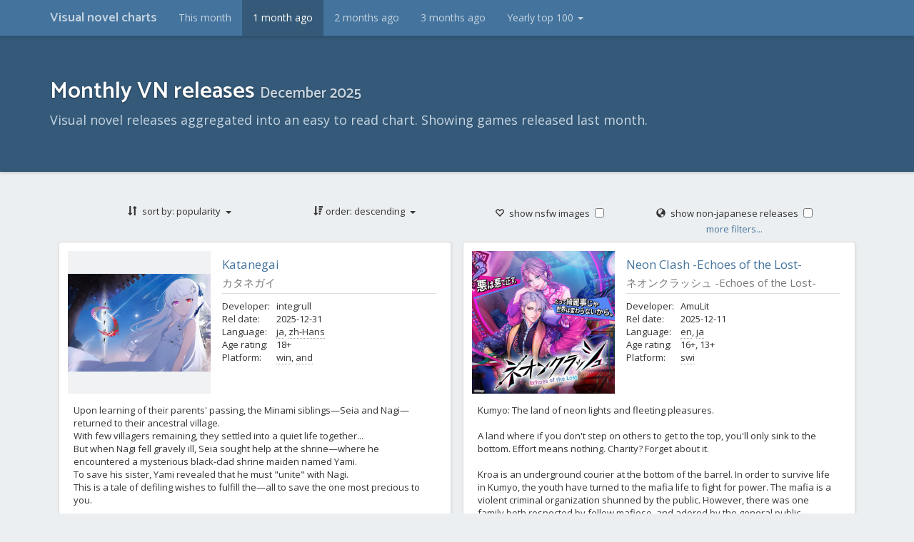

--- FILE ---
content_type: text/css
request_url: http://www.visualnovelcharts.com/css/common.css
body_size: 2016
content:
body{background-color:#ECEFF1;font-family:"Open Sans",Meiryo,"Helvetica Neue",Helvetica,Arial,sans-serif}div{margin:0;padding:0}.navbar{box-shadow:0 1px 4px rgba(0,0,0,.2);margin:0}.navbar-brand{font-family:Catamaran,"Helvetica Neue",Helvetica,Arial,sans-serif;font-weight:600}.navbar .dropdown-menu{max-height:300px;overflow-x:hidden}.chart-header{padding:40px 0 40px 0;text-align:left;margin:0 0 40px 0;background-color:#355a79;color:#FFF;text-shadow:0 1px 2px rgba(0,0,0,.5);box-shadow:0 1px 4px #bbb}h1{font-family:Catamaran,"Helvetica Neue",Helvetica,Arial,sans-serif;font-weight:600;font-size:32px}.chart-header small{color:#C6D4E1}.lead{color:#c6d4e1;text-shadow:none;padding:0;margin:0 0 20px 0;font-size:18px}.alert-warning{text-align:center}.alert-info{background-color:#D6E4F1;border-color:#C6D4E1}.alert-dismissible .close{opacity:.5}.scrollToTop{background-color:rgba(255,255,255,.7);color:#355a79;padding:8px;font-size:13px;border-radius:4px;border:1px solid rgba(189,189,189,.7);position:fixed;bottom:16px;right:16px;display:none;white-space:nowrap;width:38px;text-align:center;z-index:10}.scrollToTop:hover{background-color:#fff;text-decoration:none}.scrollToTop:active{background-color:#fff;text-decoration:none}.scrollToTop:focus{background-color:#fff;text-decoration:none}.chart-footer{font-weight:400;background-color:#355a79;color:#9AADBC;padding:8px 0 40px 0;margin:10px 0 0 0;box-shadow:#355a79 0 1px 0}.chart-footer a{color:#FFF}.chart-footer h4{font-size:16px;margin:0;padding:36px 0 8px 0}.link-charts ul{padding:0;margin:0}.link-charts li{display:inline-block;word-wrap:break-word;padding:0 24px 0 0;margin:0}.copyright-text{margin-top:27px}@media screen and (max-width:600px){.chart-header{padding:20px 0 20px 0;margin:0 0 20px 0}h1{font-size:30px}small{white-space:nowrap}.lead{font-size:14px}.link-charts li{padding:8px 24px 8px 0}.chart-footer{margin:10px 0 0 0;padding:18px 0 24px 0}.scrollText{display:none}.scrollToTop{height:36px;width:36px;text-align:center;bottom:5px;right:5px}}

--- FILE ---
content_type: text/css
request_url: http://www.visualnovelcharts.com/css/chart.css
body_size: 8169
content:
.chart-main{font-size:0;min-height:150px}.container-main{text-align:center}.settings-item{display:inline-block;padding:0 4px 0 4px;width:255px;vertical-align:top}.settings-text{display:inline-block;padding:0 4px 0 4px}.dropdown .btn{font-size:13px;width:100%;height:30px;background-color:transparent;border:none}.btn-default:hover{background-color:#e0e3e6}.grid-settings .dropdown{display:inline-block;min-width:200px}.settings-item .dropdown-menu{font-size:13px;width:200px}.checkbox-group label{padding:6px 12px;font-size:13px;border-radius:4px;cursor:pointer;margin-bottom:0;height:30px;min-width:200px;-webkit-user-select:none;-moz-user-select:none;-ms-user-select:none;user-select:none;vertical-align:middle;font-weight:400}.checkbox-group label:hover{background-color:#e0e3e6;border-color:#adadad}.checkbox-group label:active{background-color:#ddd;outline-offset:-2px;outline:dotted thin;box-shadow:0 1px 5px #aaa inset}.checkbox-group{display:inline-block;width:100%}input[type="checkbox"]{position:relative;top:1px}#customfilter-link{font-size:13px}#hearticon{animation:heartflip 200ms;animation-play-state:paused}@keyframes heartflip{100%{transform:scaleX(-1)}}#worldicon{animation:worldspin 1ms}@keyframes worldspin{100%{transform:rotate(360deg)}}#customfilter-container{display:none;text-align:center;width:360px;padding:4px;border:1px solid rgba(0,0,0,.15);border-radius:4px;box-shadow:0 6px 12px rgba(0,0,0,.175);background-color:#FFF;background-clip:padding-box;z-index:900;position:absolute;top:100%;left:-55px}#customfilter-closebutton{padding-right:4px}legend.customfilter-title{width:inherit;font-size:13px;margin-bottom:0;border-bottom:none;color:#355a79;margin:0 0 4px 8px;padding:0 4px 0 4px}fieldset.customfilter-section{display:inline;text-align:left;border:1px solid #ddd;min-width:95px;background-color:#FFF}label.customfilter-checkboxlabel{display:block;font-weight:400;font-size:12px;padding:2px 4px 2px 0;margin:0}label.customfilter-checkboxlabel:hover{background-color:#f5f5f5}label.customfilter-checkboxlabel input{margin:0 4px 0 4px}.customfilter-bottomtextholder{font-size:12px;padding:2px 2px 0 2px;height:22px}.customfilter-bottombuttonholder button{margin:2px}#customfilter-bottomtext{font-style:italic;color:#777}#customfilter-errortext{color:#d9534f;display:none}#customfilter-notification{display:none}.card-main{text-align:left;vertical-align:middle;height:450px;width:550px;margin:8px;padding:12px;border:1px solid #ddd;background-color:#FFF;display:inline-block;border-radius:4px;box-shadow:1px 1px 4px #ddd}.card-image{float:left;width:200px;height:200px;text-align:center;background-color:#F1F2F3}.imgpositionhelper{display:inline-block;height:100%;vertical-align:middle}.card-image img{height:auto;width:auto;max-width:200px;max-height:200px;display:inline-block;margin:0 auto;vertical-align:middle}.nsfw-hidden{display:none!important}.nsfw-text{text-align:center;font-size:13px;-webkit-user-select:none;-moz-user-select:none;-ms-user-select:none;user-select:none}.no-image-text{text-align:center;color:#999;font-size:13px;cursor:default;-webkit-user-select:none;-moz-user-select:none;-ms-user-select:none;user-select:none}.card-data-container{height:200px;margin:0;padding:8px 8px 0 216px;font-size:13px}.card-data-title{font-size:17px;overflow:hidden;white-space:nowrap;text-overflow:ellipsis;display:block;color:#555;margin:0 0 4px 0;padding:0;line-height:1.3}.card-data-title:hover{overflow:visible;position:relative}.card-data-title-text:hover{background-color:#fff;padding:0 16px 0 0}.card-data-subtitle{font-size:15px;overflow:hidden;white-space:nowrap;text-overflow:ellipsis;display:block;color:#777;margin:0 0 4px 0;padding:0;line-height:1.4}.card-data-subtitle:hover{position:relative;overflow:visible}.card-data-subtitle span:hover{background-color:#fff;padding:0 16px 0 0}.card-data-divider{border-top:1px solid #ddd}.card-data-table{margin:8px 0 0 0;height:131px;width:100%;white-space:nowrap;overflow-x:hidden;overflow-y:hidden}.card-data-table:hover{overflow-y:auto}table.fixed{table-layout:fixed;width:inherit;border-collapse:collapse}.card-data-table td{vertical-align:top}td.table-firstcol{width:76px}.card-data-table dl{margin:0;padding:0}.card-data-table dt{font-weight:400}.card-data-table dd{padding-left:16px;overflow:hidden;white-space:nowrap;text-overflow:ellipsis}.card-data-description{font-size:13px;margin:14px 0 12px 0;padding:0 0 0 8px;height:175px;overflow:hidden}.card-data-description p{display:block;width:496px;margin:0}.card-data-description:hover{overflow:auto}.card-data-no-description-helper{display:inline-block;height:100%;vertical-align:middle}.card-data-no-description-text{color:#BBB;text-align:center;display:inherit;padding:63px 0 0 0}.spoilerText{background-color:#F1F2F3;color:#F1F2F3;transition:color 100ms ease-in,background-color 100ms ease-in}.spoilerText:hover{color:#333;background-color:#fff}.spoilerWarning{color:#a1a2a3}.stats{padding:0 0 0 8px}.moreinfo{border-bottom:#a1a2a3 1px dotted;text-decoration:none}.progress{background-color:#F1F2F3;box-shadow:none;border-radius:0;height:18px;width:240px;margin:0}.progress-bar{text-align:left;background-color:#C6D4E1;color:#333;box-shadow:none;overflow:show;white-space:nowrap}.progress-text{cursor:pointer;padding-left:4px;-webkit-user-select:none;-moz-user-select:none;-ms-user-select:none;user-select:none}.vnlinks{float:right;font-size:14px}.vnlinks ul{margin:0 8px 0 0;padding:0}ul.linklist li{display:inline;padding:0 0 0 11px}.link-none-available{color:#BBB}.linkmirror{color:#BBB}.card-clearfloat{clear:both}.data-updated{text-align:center;color:#999;font-size:13px}.pager-buttons a{width:160px;padding-left:32px;padding-right:32px}@media screen and (max-width:600px){.card-main{width:300px;height:auto}.card-image{float:none;margin:0 auto}.card-data-container{margin:0;padding:8px 0 0 0;height:auto}.card-data-table{height:auto}.card-data-description{padding:0;height:auto}.card-data-no-description-text{padding:8px 0 24px 0}.card-data-description p{width:auto}.vnlinks{float:none;text-align:center}.vnlinks ul{margin:0}ul.linklist li{padding:0 6px 0 6px}.stats{padding:8px 0 0 0}.moreinfo{border-bottom:none}}@media screen and (min-width:320px) and (max-width:374px){.card-main{width:300px;height:auto}.progress{width:268px}#customfilter-link{display:none}}@media screen and (min-width:375px) and (max-width:413px){.card-main{width:350px;height:auto}.progress{width:318px}}@media screen and (min-width:414px) and (max-width:479px){.card-main{width:380px;height:auto}.progress{width:344px}}@media screen and (min-width:480px) and (max-width:600px){.card-main{width:450px;height:auto}.progress{width:414px}}@media screen and (min-width:601px) and (max-width:649px){.card-main{width:500px;height:auto}.card-data-description{padding:0 8px 0 8px;height:auto}.card-data-description p{width:460px}.card-data-no-description-text{padding:8px 0 24px 0}.progress{width:190px}.scrollText{display:none}.scrollToTop{height:36px;width:36px;text-align:center}.scrollToComments{height:36px;width:36px;text-align:center}.moreinfo{border-bottom:none}}@media screen and (min-width:650px) and (max-width:829px){.card-main{height:auto}.card-data-description{padding:0 8px 0 8px;height:auto}.card-data-description p{width:510px;min-height:100px}.card-data-no-description-text{padding:32px 0 48px 0}}@media screen and (min-width:830px) and (max-width:1011px){.card-main{width:700px;height:auto}.card-image{width:220px;height:220px}.card-image img{max-width:220px;max-height:220px}.card-data-container{padding:8px 8px 0 236px}.card-data-table{height:151px}.card-data-description{padding:0 8px 0 8px;height:auto;min-height:}.card-data-description p{width:660px;min-height:100px}.card-data-no-description-text{padding:32px 0 48px 0}.progress{width:390px}}@media screen and (min-width:1012px) and (max-width:1152px){.card-main{width:480px}.card-image{width:180px}.card-image img{max-width:180px}.card-data-container{padding:8px 8px 0 192px}.card-data-description p{width:420px}.progress{width:170px}.scrollText{display:none}.scrollToTop{height:36px;width:36px;text-align:center}.scrollToComments{height:36px;width:36px;text-align:center}}

--- FILE ---
content_type: application/javascript
request_url: http://www.visualnovelcharts.com/js/chartviewsettings.js
body_size: 18445
content:
var sortTypeArray=[["UNUSED_elementId","UNUSED_none"],["english name","sort-enname"],["original name","sort-jpname"],["developer","sort-dev"],["release date","sort-reldate"],["average rating","sort-arating"],["bayesian rating","sort-brating"],["number of votes","sort-votes"]];var order_ascending=0;var order_descending=1;var fadeTime=100;var animationTime=200;var hasOpenedCustomFiltersWindowBefore=!1;var customFiltersWindowDisplayed=!1;var usingCustomFilter=!1;var customFilterUserSelectionError=!1;var filterLanguages=[];var filterLanguagesIgnore=[];var filterAge=[];var filterAgeIgnore=[];var filterPlatform=[];var filterPlatformIgnore=[];var filterFlags_language=0;var filterFlags_age=0;var filterFlags_platform=0;$(document).ready(function(){if(!newsKnownCookieExists()){$("#newsAlert").css("display","block")}else{setNewsKnownCookie()}
$("#newsAlert").on('close.bs.alert',setNewsKnownCookie);$(window).scroll(function(){if($(this).scrollTop()>100){$(".scrollToTop").fadeIn(animationTime)}else{$(".scrollToTop").fadeOut(animationTime)}});$(".scrollToTop").click(function(){$("html, body").animate({scrollTop:0},animationTime*1.5);return!1});$(".scrollToComments").click(function(){$("html, body").animate({scrollTop:$("#comments").offset().top},animationTime*1.5);return!1});$(".sort-class-selection").click(function(e){sortDropDownClicked($(this),e)});$("#order-asc").click(function(e){orderByAscendingClicked($(this),e)});$("#order-desc").click(function(e){orderByDescendingClicked($(this),e)});$("#checkbox-nsfw").click(function(e){showNSFW(this.checked);if(this.checked){setDisplayNSFWCookie()}else{deleteDisplayNSFWCookie()}
animateIcon($("#hearticon"))});$("#checkbox-nonjp").click(function(e){if(usingCustomFilter){if(this.checked){customFilter_checkAllLanguages();setDisplayNonJpCookie()}else{customFilter_checkOnlyJaLanguage();deleteDisplayNonJpCookie()}
setLanguageFilterSelectionArrays();generateCustomFilterLanguageFlags();if(customFilterUserSelectionVerifiy()){setCustomFilterCookie();cardAnimationAndAction(function(){var filterCompletedData=filterdata.filter(filterFunction);applyCustomFilterToCards(filterCompletedData)})}else{return}}else{if(this.checked){showNonJapaneseReleases(!0);customFilter_checkAllLanguages();setDisplayNonJpCookie()}else{showNonJapaneseReleases(!1);customFilter_checkOnlyJaLanguage();deleteDisplayNonJpCookie()}}
animateIcon($("#worldicon"))});$("#customfilter-link").click(function(e){toggleCustomFilterWindow()});$("#customfilter-closebutton").click(function(e){$("#customfilter-container").css("display","none");customFiltersWindowDisplayed=!1});$("#customfilter-buttoncheckall").click(function(e){customFilter_checkAllLanguages();customFilter_checkAllAges();customFilter_checkAllPlatforms()});$("#customfilter-buttonuncheckall").click(function(e){customFilter_checkAllLanguages(!1);customFilter_checkAllAges(!1);customFilter_checkAllPlatforms(!1)});$("#customfilter-buttonapply").click(function(e){setAllFilterSelectionArrays();generateCustomFilterLanguageFlags();generateCustomFilterAgeFlags();generateCustomFilterPlatformFlags();if(customFilterUserSelectionVerifiy()){if(customFilterShowError){customFilterUserSelectionError=!1;customFilterShowError(!1)}}else{customFilterUserSelectionError=!0;customFilterShowError(!0);return}
usingCustomFilter=!0;setShowNonJapaneseReleasesCheckboxState();setCustomFilterCookie();cardAnimationAndAction(function(){var filterCompletedData=filterdata.filter(filterFunction);applyCustomFilterToCards(filterCompletedData)})});$("#customfilter-notificationreset").click(function(e){resetFilters()});$(".nsfw-text").click(function(e){showNSFW(!0);setDisplayNSFWCookie();$("#checkbox-nsfw").prop('checked',!0);animateIcon($("#hearticon"));e.preventDefault()});$(".nsfw-image").click(function(e){showNSFW(!1);deleteDisplayNSFWCookie();$("#checkbox-nsfw").prop('checked',!1);animateIcon($("#hearticon"));e.preventDefault()});$(".progress-text").click(function(e){swapRatingBar()});$(".disabled").click(function(e){e.preventDefault()});if(displayNSFWCookieExists()){$("#checkbox-nsfw").prop('checked',!0);showNSFW(!0);setDisplayNSFWCookie()}else{$("#checkbox-nsfw").prop('checked',!1)}
if(readCustomFilterCookie()){setCustomFilterCheckboxesFromFilterFlags();setAllFilterSelectionArrays();if(customFilterUserSelectionVerifiy()){usingCustomFilter=!0;setShowNonJapaneseReleasesCheckboxState();var filterCompletedData=filterdata.filter(filterFunction);applyCustomFilterToCards(filterCompletedData)}}
if(!usingCustomFilter){if(displayNonJpCookieExists()){$("#checkbox-nonjp").prop('checked',!0);setDisplayNonJpCookie()}else{$("#checkbox-nonjp").prop('checked',!1);showNonJapaneseReleases(!1)}}});function isCheckboxIndeterminate(id){var $checkbox=$(id);return $checkbox[0]&&$checkbox[0].indeterminate}
function sortDropDownClicked(obj,e){var sortDropdownText=($("#dropdown-sort")[0]).innerHTML;var clickedDropdownId=(obj.attr("id"));var clickedDropdownText=sortTypeArray[0][0];var sortTypeIndex=0;for(i=0;i<sortTypeArray.length;i++){if(clickedDropdownId===sortTypeArray[i][1]){clickedDropdownText=sortTypeArray[i][0];sortTypeIndex=i;break}}
var currentOrder=getCurrentOrderDropdown();if(currentOrder==order_ascending){dataset.sort(function(a,b){return compareAsc(sortTypeIndex,a,b)})}else{dataset.sort(function(a,b){return compareDesc(sortTypeIndex,a,b)})}
$("#dropdown-sort").html(generateSortDropdownText(clickedDropdownText));$(".dropdown-sort-listitem").removeClass("active");obj.parent().addClass("active");cardAnimationAndAction(reorderCards);e.preventDefault()}
function orderByAscendingClicked(obj,e){var currentSort=getCurrentSortDropdown();dataset.sort(function(a,b){return compareAsc(currentSort,a,b)});$("#dropdown-order").html('<span class="glyphicon glyphicon-sort-by-attributes"> </span><span class="settings-text">order: ascending</span> <span class="caret"></span>');cardAnimationAndAction(reorderCards);$(".dropdown-order-listitem").removeClass("active");obj.parent().addClass("active");e.preventDefault()}
function orderByDescendingClicked(obj,e){var currentSort=getCurrentSortDropdown();dataset.sort(function(a,b){return compareDesc(currentSort,a,b)});$("#dropdown-order").html('<span class="glyphicon glyphicon-sort-by-attributes-alt"> </span><span class="settings-text">order: descending</span> <span class="caret"></span>');$(".dropdown-order-listitem").removeClass("active");obj.parent().addClass("active");cardAnimationAndAction(reorderCards);e.preventDefault()}
function getCurrentSortDropdown(){var sortDropdownText=($("#dropdown-sort")[0]).innerHTML;var sortTypeIndex=0;for(i=0;i<sortTypeArray.length;i++){if(sortDropdownText.indexOf(sortTypeArray[i][0])>=0){sortTypeIndex=i;break}}
return sortTypeIndex}
function getCurrentOrderDropdown(){var orderDropdownText=($("#dropdown-order")[0]).innerHTML;if(orderDropdownText.indexOf("ascending")>=0){return order_ascending}else{return order_descending}}
function compareAsc(i,a,b){var compareA=a[i];var compareB=b[i];if(typeof compareA==="string"||compareA instanceof String){compareA=compareA.toLowerCase();compareB=compareB.toLowerCase()}
return compareA==compareB?0:+(compareA>compareB)||-1}
function compareDesc(i,a,b){var compareA=a[i];var compareB=b[i];if(typeof compareA==="string"||compareA instanceof String){compareA=compareA.toLowerCase();compareB=compareB.toLowerCase()}
return compareA==compareB?0:+(compareA<compareB)||-1}
function generateSortDropdownText(text){return '<span class="glyphicon glyphicon-sort"></span> <span class="settings-text">sort by: '+text+'</span> <span class="caret"></span>'}
function reorderCards(){for(i=0;i<dataset.length;i++){$("#chart-id").append(document.getElementById(dataset[i][0]))}}
function cardAnimationAndAction(action){$("#chart-id").fadeOut(fadeTime,function(){action();$("#chart-id").fadeIn()})}
function animateIcon(icon){var newIcon=icon.clone(!0);icon.before(newIcon);$(icon).remove();$(newIcon).css("animation-duration",animationTime+"ms");$(newIcon).css("animation-play-state","running")}
function showNSFW(bool){if(bool){$(".nsfw-image").removeClass("nsfw-hidden");$(".nsfw-text").addClass("nsfw-hidden")}else{$(".nsfw-text").removeClass("nsfw-hidden");$(".nsfw-image").addClass("nsfw-hidden")}}
function showNonJapaneseReleases(bool){if(bool){for(i=0;i<nonjp.length;i++){$(document.getElementById(nonjp[i])).show()}}else{for(i=0;i<nonjp.length;i++){$(document.getElementById(nonjp[i])).hide()}}}
function customFilter_checkAllLanguages(bool){bool=(typeof bool!=='undefined')?bool:!0;$("input[name='filter-language']").each(function(){$(this).prop('checked',bool)})}
function customFilter_checkOnlyJaLanguage(){$("input[name='filter-language']").each(function(){if($(this).val()=="ja"){$(this).prop('checked',!0)}else{$(this).prop('checked',!1)}})}
function customFilter_checkAllAges(bool){bool=(typeof bool!=='undefined')?bool:!0;$("input[name='filter-age']").each(function(){$(this).prop('checked',bool)})}
function customFilter_checkAllPlatforms(bool){bool=(typeof bool!=='undefined')?bool:!0;$("input[name='filter-platform']").each(function(){$(this).prop('checked',bool)})}
function setAllFilterSelectionArrays(){setLanguageFilterSelectionArrays();setAgeFilterSelectionArrays();setPlatformFilterSelectionArrays()}
function setLanguageFilterSelectionArrays(){filterLanguages=[];filterLanguagesIgnore=[];$("input[name='filter-language']:checked").each(function(){filterLanguages.push($(this).val())});$("input[name='filter-language']:not(:checked)").each(function(){filterLanguagesIgnore.push($(this).val())})}
function setAgeFilterSelectionArrays(){filterAge=[];filterAgeIgnore=[];$("input[name='filter-age']:checked").each(function(){filterAge.push($(this).val())});$("input[name='filter-age']:not(:checked)").each(function(){filterAgeIgnore.push($(this).val())})}
function setPlatformFilterSelectionArrays(){filterPlatform=[];filterPlatformIgnore=[];$("input[name='filter-platform']:checked").each(function(){var tempPlat=$(this).val();if(tempPlat.indexOf("_")!=-1){filterPlatform.push.apply(filterPlatform,tempPlat.split("_"))}else{filterPlatform.push(tempPlat)}});$("input[name='filter-platform']:not(:checked)").each(function(){var tempPlat=$(this).val();if(tempPlat.indexOf("_")!=-1){filterPlatformIgnore.push.apply(filterPlatformIgnore,tempPlat.split("_"))}else{filterPlatformIgnore.push(tempPlat)}})}
function customFilterUserSelectionVerifiy(){if(filterLanguages.length==0||filterAge.length==0||filterPlatform.length==0){return!1}
return!0}
function customFilterShowError(bool){if(bool){$("#customfilter-bottomtext").css("display","none");$("#customfilter-errortext").css("display","block")}else{$("#customfilter-errortext").css("display","none");$("#customfilter-bottomtext").css("display","block")}}
function generateCustomFilterLanguageFlags(){var flags=0;var count=0;$("input[name='filter-language']").each(function(){if($(this).is(":checked")){flags|=1<<count}
count++});filterFlags_language=flags}
function generateCustomFilterAgeFlags(){var flags=0;var count=0;$("input[name='filter-age']").each(function(){if($(this).is(":checked")){flags|=1<<count}
count++});filterFlags_age=flags}
function generateCustomFilterPlatformFlags(){var flags=0;var count=0;$("input[name='filter-platform']").each(function(){if($(this).is(":checked")){flags|=1<<count}
count++});filterFlags_platform=flags}
function setCustomFilterCheckboxesFromFilterFlags(){var count=0;$("input[name='filter-language']").each(function(){if(filterFlags_language&(1<<count)){$(this).prop('checked',!0)}
count++});count=0;$("input[name='filter-age']").each(function(){if(filterFlags_age&(1<<count)){$(this).prop('checked',!0)}
count++});count=0;$("input[name='filter-platform']").each(function(){if(filterFlags_platform&(1<<count)){$(this).prop('checked',!0)}
count++})}
function setShowNonJapaneseReleasesCheckboxState(){if(filterLanguages.length==1&&filterLanguages[0]=="ja"){$("#checkbox-nonjp").prop('indeterminate',!1);$("#checkbox-nonjp").prop('checked',!1)}else if(filterLanguagesIgnore.length==0){$("#checkbox-nonjp").prop('indeterminate',!1);$("#checkbox-nonjp").prop('checked',!0)}else{$("#checkbox-nonjp").prop('indeterminate',!0)}}
function toggleCustomFilterWindow(){if(customFiltersWindowDisplayed){$("#customfilter-container").css("display","none");customFiltersWindowDisplayed=!1}else{$("#customfilter-container").css("display","inline-block");customFiltersWindowDisplayed=!0;if(document.getElementById('customfilter-container').getBoundingClientRect().right>$(window).width()){var excessWidth=$(window).width()-document.getElementById('customfilter-container').getBoundingClientRect().right;$("#customfilter-container").css("left","+="+excessWidth)}
if(!hasOpenedCustomFiltersWindowBefore&&!usingCustomFilter){if($("#checkbox-nonjp").is(":checked")){customFilter_checkAllLanguages()}else{customFilter_checkOnlyJaLanguage()}
customFilter_checkAllAges();customFilter_checkAllPlatforms();hasOpenedCustomFiltersWindowBefore=!0}
if(usingCustomFilter){setCustomFilterCheckboxesFromFilterFlags()}}}
function applyCustomFilterToCards(filteredArray){var loopLength=filterdata.length;for(var i=0;i<loopLength;i++){$(document.getElementById(filterdata[i][0])).hide()}
loopLength=filteredArray.length;for(var i=0;i<loopLength;i++){$(document.getElementById(filteredArray[i][0])).show()}
var shownVns=filteredArray.length;var totalVns=filterdata.length;$("#customfilter-notificationcounter").html(shownVns.toString()+" of "+totalVns.toString());$("#customfilter-notification").show()}
function resetFilters(){customFiltersWindowDisplayed=!1;$("#customfilter-notification").hide();$("#customfilter-container").css("display","none");if(customFilterShowError){customFilterUserSelectionError=!1;customFilterShowError(!1)}
filterFlags_language=filterFlags_age=filterFlags_platform=0;customFilter_checkAllAges();customFilter_checkAllPlatforms();if(displayNonJpCookieExists()){$("#checkbox-nonjp").prop('indeterminate',!1);$("#checkbox-nonjp").prop('checked',!0);customFilter_checkAllLanguages()}else{$("#checkbox-nonjp").prop('indeterminate',!1);$("#checkbox-nonjp").prop('checked',!1);customFilter_checkOnlyJaLanguage()}
usingCustomFilter=!1;deleteCustomFilterCookie();cardAnimationAndAction(function(){var loopLength=filterdata.length;for(var i=0;i<loopLength;i++){$(document.getElementById(filterdata[i][0])).show()}
if(!displayNonJpCookieExists()){showNonJapaneseReleases(!1)}})}
function filterFunction(value){var testValue=value;if(!filter_passesLanguageCheck(testValue[1])){return!1}
if(!filter_passesAgeCheck(testValue[2])){return!1}
if(!filter_passesPlatformCheck(testValue[3])){return!1}
return!0}
function filter_passesLanguageCheck(array){var checkOther=filterLanguages.includes("other");if(array==null){if(checkOther){return!0}else{return!1}}
var loopLength=checkOther?filterLanguages.length-1:filterLanguages.length;for(var i=0;i<loopLength;i++){if(array.includes(filterLanguages[i])){return!0}}
if(checkOther){loopLength=array.length;for(var i=0;i<loopLength;i++){if(!filterLanguagesIgnore.includes(array[i])){return!0}}}
return!1}
function filter_passesAgeCheck(array){var checkOther=filterAge.includes("other");if(array==null){if(checkOther){return!0}else{return!1}}
var loopLength=checkOther?filterAge.length-1:filterAge.length;for(var i=0;i<loopLength;i++){if(array.includes(parseInt(filterAge[i]))){return!0}}
if(checkOther){loopLength=array.length;for(var i=0;i<loopLength;i++){if(!filterAgeIgnore.includes(array[i].toString())){return!0}}}
return!1}
function filter_passesPlatformCheck(array){var checkOther=filterPlatform.includes("other");if(array==null){if(checkOther){return!0}else{return!1}}
var loopLength=checkOther?filterPlatform.length-1:filterPlatform.length;for(var i=0;i<loopLength;i++){if(array.includes(filterPlatform[i])){return!0}}
if(checkOther){loopLength=array.length;for(var i=0;i<loopLength;i++){if(!filterPlatformIgnore.includes(array[i])){return!0}}}
return!1}
function swapRatingBar(){var progressTextArray=document.getElementsByClassName("progress-text");var arrayLength=progressTextArray.length;for(var i=0;i<arrayLength;i++){var displayedText=progressTextArray[i].innerHTML;var titleText=progressTextArray[i].getAttribute("title");progressTextArray[i].innerHTML=titleText;progressTextArray[i].setAttribute("title",displayedText)}}
function setNewsKnownCookie(){var date=new Date();date.setTime(date.getTime()+(61*24*60*60*1000));document.cookie="newsKnown=true; domain=www.visualnovelcharts.com; expires="+date.toUTCString()}
function newsKnownCookieExists(){if(document.cookie.indexOf("newsKnown")>-1){return!0}else{return!1}}
function setDisplayNSFWCookie(){var date=new Date();date.setTime(date.getTime()+(61*24*60*60*1000));document.cookie="displayNSFW=true; domain=www.visualnovelcharts.com; expires="+date.toUTCString()}
function displayNSFWCookieExists(){if(document.cookie.indexOf("displayNSFW")>-1){return!0}else{return!1}}
function deleteDisplayNSFWCookie(){document.cookie="displayNSFW=; domain=www.visualnovelcharts.com; expires=Thu, 01 Jan 1970 00:00:00 GMT"}
function setDisplayNonJpCookie(){var date=new Date();date.setTime(date.getTime()+(61*24*60*60*1000));document.cookie="displayNonJp=true; domain=www.visualnovelcharts.com; expires="+date.toUTCString()}
function displayNonJpCookieExists(){if(document.cookie.indexOf("displayNonJp")>-1){return!0}else{return!1}}
function deleteDisplayNonJpCookie(){document.cookie="displayNonJp=; domain=www.visualnovelcharts.com; expires=Thu, 01 Jan 1970 00:00:00 GMT"}
function setCustomFilterCookie(){if(filterFlags_language==0||filterFlags_age==0||filterFlags_platform==0){return}
var date=new Date();date.setTime(date.getTime()+(61*24*60*60*1000));var bitflagString=filterFlags_language+"_"+filterFlags_age+"_"+filterFlags_platform;document.cookie="customFilterV1="+bitflagString+"; domain=www.visualnovelcharts.com; expires="+date.toUTCString()}
function readCustomFilterCookie(){if(document.cookie.indexOf("customFilterV1")<=-1){return!1}
var bitflagString=document.cookie.replace(/(?:(?:^|.*;\s*)customFilterV1\s*\=\s*([^;]*).*$)|^.*$/,"$1");if(bitflagString==""){return!1}
var bitflagArray=bitflagString.split("_");if(bitflagArray.length==3){filterFlags_language=parseInt(bitflagArray[0]);filterFlags_age=parseInt(bitflagArray[1]);filterFlags_platform=parseInt(bitflagArray[2]);return!0}else{return!1}}
function deleteCustomFilterCookie(){document.cookie="customFilterV1=; domain=www.visualnovelcharts.com; expires=Thu, 01 Jan 1970 00:00:00 GMT"}